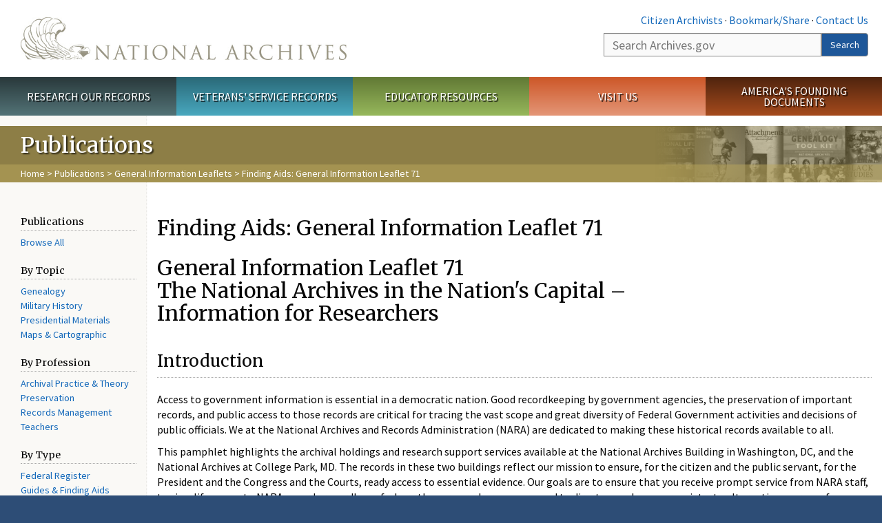

--- FILE ---
content_type: text/html; charset=utf-8
request_url: https://www.archives.gov/publications/general-info-leaflets/71-01-dc-area-records.html
body_size: 9293
content:
<!doctype html>
<html lang="en" dir="ltr" prefix="fb: //www.facebook.com/2008/fbml">
<head>
  <meta http-equiv="X-UA-Compatible" content="IE=edge">
  <meta name="viewport" content="width=device-width, initial-scale=1.0">
    <!-- Google Tag Manager -->
  <script>(function(w,d,s,l,i){w[l]=w[l]||[];w[l].push({'gtm.start':
  new Date().getTime(),event:'gtm.js'});var f=d.getElementsByTagName(s)[0],
  j=d.createElement(s),dl=l!='dataLayer'?'&l='+l:'';j.async=true;j.src=
  'https://www.googletagmanager.com/gtm.js?id='+i+dl;f.parentNode.insertBefore(j,f);
  })(window,document,'script','dataLayer','GTM-WLMC86');</script>
  <!-- End Google Tag Manager -->
  <meta name="referrer" content="no-referrer-when-downgrade">
    <meta http-equiv="Content-Type" content="text/html; charset=utf-8" />
<link rel="shortcut icon" href="https://www.archives.gov/files/apple-icon.png" type="image/png" />
<meta name="description" content="General Information Leaflet 71 The National Archives in the Nation's Capital – Information for Researchers Introduction Access to government information is essential in a democratic nation. Good recordkeeping by government agencies, the preservation of important records, and public access to those records are critical for tracing the vast scope and great diversity of Federal" />
<meta name="generator" content="Drupal 7 (http://drupal.org)" />
<link rel="image_src" href="https://www.archives.gov/sites/all/themes/nara/images/naralogo-og.png" />
<link rel="canonical" href="https://www.archives.gov/publications/general-info-leaflets/71-01-dc-area-records.html" />
<meta property="og:site_name" content="National Archives" />
<meta property="og:type" content="article" />
<meta property="og:url" content="https://www.archives.gov/publications/general-info-leaflets/71-01-dc-area-records.html" />
<meta property="og:title" content="Finding Aids: General Information Leaflet 71" />
<meta property="og:description" content="General Information Leaflet 71 The National Archives in the Nation's Capital – Information for Researchers Introduction Access to government information is essential in a democratic nation. Good recordkeeping by government agencies, the preservation of important records, and public access to those records are critical for tracing the vast scope and great diversity of Federal Government activities and decisions of public officials. We at the National Archives and Records Administration (NARA) are dedicated to making these historical records available to all." />
<meta property="og:updated_time" content="2016-08-15T17:39:48-04:00" />
<meta property="og:image" content="https://www.archives.gov/sites/all/themes/nara/images/naralogo-og.png" />
<meta property="og:image:alt" content="National Archives" />
<meta name="twitter:card" content="summary" />
<meta name="twitter:title" content="Finding Aids: General Information Leaflet 71" />
<meta name="twitter:description" content="General Information Leaflet 71 The National Archives in the Nation's Capital – Information for Researchers Introduction Access to government information is essential in a democratic nation. Good" />
<meta name="twitter:image" content="https://www.archives.gov/sites/all/themes/nara/images/naralogo-x.png" />
<meta name="twitter:image:alt" content="National Archives" />
<meta property="article:published_time" content="2016-08-15T17:39:48-04:00" />
<meta property="article:modified_time" content="2016-08-15T17:39:48-04:00" />
  <title>Finding Aids: General Information Leaflet 71 | National Archives</title>

  <style>
@import url("https://www.archives.gov/modules/system/system.base.css?t95no4");
</style>
<style>
@import url("https://www.archives.gov/sites/all/modules/custom/archives_ui/css/font-awesome.min.css?t95no4");
@import url("https://www.archives.gov/sites/all/modules/custom/archives_ui/css/helptext.css?t95no4");
@import url("https://www.archives.gov/sites/all/modules/custom/archives_ui/css/ckeditor_custom.css?t95no4");
@import url("https://www.archives.gov/sites/all/modules/custom/argentina/css/argentina_style.css?t95no4");
@import url("https://www.archives.gov/sites/all/modules/contrib/calendar/css/calendar_multiday.css?t95no4");
@import url("https://www.archives.gov/sites/all/modules/contrib/date/date_repeat_field/date_repeat_field.css?t95no4");
@import url("https://www.archives.gov/modules/field/theme/field.css?t95no4");
@import url("https://www.archives.gov/sites/all/modules/custom/findingaid_stat/css/findingaid.css?t95no4");
@import url("https://www.archives.gov/sites/all/modules/custom/findingaid_stat/css/explorer_landing.css?t95no4");
@import url("https://www.archives.gov/sites/all/modules/custom/nara_catalog/css/nara-api-style.css?t95no4");
@import url("https://www.archives.gov/sites/all/modules/custom/nara_document_app/css/documentapp.css?t95no4");
@import url("https://www.archives.gov/sites/all/modules/archive_features/nara_timeline/css/custom.css?t95no4");
@import url("https://www.archives.gov/sites/all/modules/archive_features/nara_timeline/css/timeline.css?t95no4");
@import url("https://www.archives.gov/modules/node/node.css?t95no4");
@import url("https://www.archives.gov/sites/all/modules/contrib/user_alert/css/user-alert.css?t95no4");
@import url("https://www.archives.gov/sites/all/modules/custom/varnish_purge/css/varnishpurge.css?t95no4");
@import url("https://www.archives.gov/sites/all/modules/contrib/views/css/views.css?t95no4");
@import url("https://www.archives.gov/sites/all/modules/contrib/ckeditor/css/ckeditor.css?t95no4");
</style>
<style>
@import url("https://www.archives.gov/sites/all/modules/contrib/ctools/css/ctools.css?t95no4");
</style>
<style>.section-theme #title-bar{background:#8d7e46 url("https://www.archives.gov/files/global-images/section-headers/publications1.png") no-repeat center right;}.section-theme #mega-footer > h2{background:#8d7e46}.section-theme #title-bar .breadcrumb{background-color:rgba(187,167,93,0.5);}.section-theme th{background-color:#8d7e46 !important;}
</style>
<style>
@import url("https://www.archives.gov/sites/all/modules/custom/nara_custom/css/nara_custom.css?t95no4");
</style>
<style>
@import url("https://www.archives.gov/sites/all/themes/nara/css/jquery.fancybox.css?t95no4");
@import url("https://www.archives.gov/sites/all/themes/nara/css/jquery.fancybox-thumbs.css?t95no4");
@import url("https://www.archives.gov/sites/all/themes/nara/css/bootstrap.min.css?t95no4");
@import url("https://www.archives.gov/sites/all/themes/nara/css/styles.css?t95no4");
@import url("https://www.archives.gov/sites/all/themes/nara/css/vertical-tabs.css?t95no4");
@import url("https://www.archives.gov/sites/all/themes/nara/css/overrides.css?t95no4");
@import url("https://www.archives.gov/sites/all/themes/nara/css/mediagallery.css?t95no4");
@import url("https://www.archives.gov/sites/all/themes/nara/css/dataTables.bootstrap.min.css?t95no4");
</style>
  <!-- HTML5 element support for IE6-8 -->
  <!--[if lt IE 9]>
    <script src="//html5shiv.googlecode.com/svn/trunk/html5.js"></script>
  <![endif]-->
  <link type="text/css" rel="stylesheet" href="https://fonts.googleapis.com/css?family=Source+Sans+Pro:300,400,700,300italic,400italic|Merriweather">
  <script src="https://www.archives.gov/files/js/js_XexEZhbTmj1BHeajKr2rPfyR8Y68f4rm0Nv3Vj5_dSI.js"></script>
<script src="https://www.archives.gov/files/js/js_PhofXJKZ1yn7SmszbJSme0P9y7Ix9NRHIY6B1hPjT08.js"></script>
<script src="https://www.archives.gov/files/js/js_EUB5lwPdXEaablkAcJ6ZewrxRWr6O2ngeo4biKP9lGE.js"></script>
<script src="https://www.archives.gov/files/js/js_vcv-8lLHlIx11ieL3rAdHnvlVlqU2Ew5a7G2Z3NKRbk.js"></script>
<script>jQuery.extend(Drupal.settings, {"basePath":"\/","pathPrefix":"","setHasJsCookie":0,"ajaxPageState":{"theme":"nara","theme_token":"qJ72Cekp_duT5gEpBkCNuU9gC7TLBFIJbhRGTXDqIlo","js":{"sites\/all\/themes\/bootstrap\/js\/bootstrap.js":1,"sites\/all\/modules\/contrib\/jquery_update\/replace\/jquery\/1.7\/jquery.min.js":1,"misc\/jquery-extend-3.4.0.js":1,"misc\/jquery-html-prefilter-3.5.0-backport.js":1,"misc\/jquery.once.js":1,"misc\/drupal.js":1,"sites\/all\/modules\/custom\/archives_ui\/scripts\/helptext.js":1,"sites\/all\/modules\/custom\/argentina\/js\/script.js":1,"sites\/all\/modules\/custom\/findingaid_stat\/js\/script.js":1,"sites\/all\/modules\/custom\/nara_catalog\/js\/script.js":1,"sites\/all\/modules\/custom\/nara_document_app\/js\/script.js":1,"sites\/all\/modules\/contrib\/user_alert\/js\/user-alert.js":1,"sites\/all\/modules\/custom\/nara_custom\/js\/nara_custom.js":1,"sites\/all\/themes\/nara\/assets\/javascripts\/bootstrap\/affix.js":1,"sites\/all\/themes\/nara\/assets\/javascripts\/bootstrap\/alert.js":1,"sites\/all\/themes\/nara\/assets\/javascripts\/bootstrap\/button.js":1,"sites\/all\/themes\/nara\/assets\/javascripts\/bootstrap\/carousel.js":1,"sites\/all\/themes\/nara\/assets\/javascripts\/bootstrap\/collapse.js":1,"sites\/all\/themes\/nara\/assets\/javascripts\/bootstrap\/dropdown.js":1,"sites\/all\/themes\/nara\/assets\/javascripts\/bootstrap\/modal.js":1,"sites\/all\/themes\/nara\/assets\/javascripts\/bootstrap\/tooltip.js":1,"sites\/all\/themes\/nara\/assets\/javascripts\/bootstrap\/popover.js":1,"sites\/all\/themes\/nara\/assets\/javascripts\/bootstrap\/scrollspy.js":1,"sites\/all\/themes\/nara\/assets\/javascripts\/bootstrap\/tab.js":1,"sites\/all\/themes\/nara\/assets\/javascripts\/bootstrap\/transition.js":1,"sites\/all\/themes\/nara\/scripts\/jPanelMenu.js":1,"sites\/all\/themes\/nara\/scripts\/jRespond.js":1,"sites\/all\/themes\/nara\/scripts\/matchHeight.min.js":1,"sites\/all\/themes\/nara\/scripts\/jquery.fancybox.pack.js":1,"sites\/all\/themes\/nara\/scripts\/toc.js":1,"sites\/all\/themes\/nara\/scripts\/jquery.dataTables.min.js":1,"sites\/all\/themes\/nara\/scripts\/dataTables.bootstrap.min.js":1,"sites\/all\/themes\/nara\/scripts\/scripts.js":1,"sites\/all\/themes\/nara\/scripts\/jquery.scrollTo.js":1,"sites\/all\/themes\/nara\/scripts\/mediagallery.js":1},"css":{"modules\/system\/system.base.css":1,"sites\/all\/modules\/custom\/archives_ui\/css\/font-awesome.min.css":1,"sites\/all\/modules\/custom\/archives_ui\/css\/helptext.css":1,"sites\/all\/modules\/custom\/archives_ui\/css\/ckeditor_custom.css":1,"sites\/all\/modules\/custom\/argentina\/css\/argentina_style.css":1,"sites\/all\/modules\/contrib\/calendar\/css\/calendar_multiday.css":1,"sites\/all\/modules\/contrib\/date\/date_repeat_field\/date_repeat_field.css":1,"modules\/field\/theme\/field.css":1,"sites\/all\/modules\/custom\/findingaid_stat\/css\/findingaid.css":1,"sites\/all\/modules\/custom\/findingaid_stat\/css\/explorer_landing.css":1,"sites\/all\/modules\/custom\/liaisons\/css\/liaisons_style.css":1,"sites\/all\/modules\/custom\/nara_catalog\/css\/nara-api-style.css":1,"sites\/all\/modules\/custom\/nara_document_app\/css\/documentapp.css":1,"sites\/all\/modules\/archive_features\/nara_timeline\/css\/custom.css":1,"sites\/all\/modules\/archive_features\/nara_timeline\/css\/timeline.css":1,"modules\/node\/node.css":1,"sites\/all\/modules\/contrib\/user_alert\/css\/user-alert.css":1,"sites\/all\/modules\/custom\/varnish_purge\/css\/varnishpurge.css":1,"sites\/all\/modules\/contrib\/views\/css\/views.css":1,"sites\/all\/modules\/contrib\/ckeditor\/css\/ckeditor.css":1,"sites\/all\/modules\/contrib\/ctools\/css\/ctools.css":1,"0":1,"sites\/all\/modules\/custom\/nara_custom\/css\/nara_custom.css":1,"sites\/all\/themes\/nara\/css\/jquery.fancybox.css":1,"sites\/all\/themes\/nara\/css\/jquery.fancybox-thumbs.css":1,"sites\/all\/themes\/nara\/css\/do_not_edit.css":1,"sites\/all\/themes\/nara\/css\/bootstrap.min.css":1,"sites\/all\/themes\/nara\/css\/styles.css":1,"sites\/all\/themes\/nara\/css\/vertical-tabs.css":1,"sites\/all\/themes\/nara\/css\/overrides.css":1,"sites\/all\/themes\/nara\/css\/mediagallery.css":1,"sites\/all\/themes\/nara\/css\/dataTables.bootstrap.min.css":1}},"archives_ui":{"trustedDomains":["twitter\\.com","youtube\\.com","youtu\\.be","recordsofrights\\.org","presidentialtimeline\\.org","nationalarchivesstore\\.org","bush41\\.org","nara\\.learn\\.com","bush41\\.org","bushlibrary\\.tamu\\.edu","fdrlibrary\\.marist\\.edu","georgewbushlibrary\\.smu\\.edu","lbjlibrary\\.org","trumanlibrary\\.org","fdrlibrary\\.org","archivesfoundation\\.org","jfklibrary\\.org","Myarchivesstore\\.org","docsteach\\.org","digitalvaults\\.org","jfk50\\.org","reagan\\.utexas\\.edu","clinton\\.presidentiallibraries\\.us","fdrlibrary\\.org","us11\\.campaign-archive.?\\.com","lbjlibrary\\.net","github\\.io","github\\.com","eventbrite\\.com","facebook\\.com","pinterest\\.com","tumblr\\.com","google\\.com","historypin\\.org","giphy\\.com","instagram\\.com","flickr\\.com","foursquare\\.com","addthis\\.com","apple\\.com","georgebushfoundation\\.org","clintonpresidentialcenter\\.org","geraldrfordfoundation\\.org","reaganfoundation\\.org","rooseveltinstitute\\.org","socialarchive\\.iath\\.virginia.edu","s3\\.amazonaws\\.com","surveymonkey\\.com","storify\\.com","constantcontact\\.com","snaccooperative\\.org","x\\.com","discoverlbj\\.org"]},"user_alert":{"url_prefix":"","current_path":"publications\/general-info-leaflets\/71-01-dc-area-records.html"},"bootstrap":{"anchorsFix":1,"anchorsSmoothScrolling":1,"formHasError":1,"popoverEnabled":1,"popoverOptions":{"animation":1,"html":0,"placement":"right","selector":"","trigger":"click","triggerAutoclose":1,"title":"","content":"","delay":0,"container":"body"},"tooltipEnabled":1,"tooltipOptions":{"animation":1,"html":0,"placement":"bottom","selector":"","trigger":"hover focus","delay":0,"container":"body"}}});</script>
  
  <style type="text/css">
div.form-item-body-und-0-format {
  display:none;
}
div.form-item-field-col-b-und-0-format {
  display:none;
}
div.filter-guidelines {
  display:none;
}
div.filter-help {
  display:none;
}
</style>
<style type="text/css">
ul.nav-tabs {
display:none;
}
#block-workbench-block {
display:none;
}
</style>

<script type="text/javascript" src="/includes/javascript/sortable/tablesort.js"></script>
<script type="text/javascript" src="/includes/javascript/sortable/customsort.js"></script>
<script type="text/javascript" src="/includes/javascript/sortable/sortable.css"></script>
<style type="text/css">
th .sortable a.sort-active {
color:#ffffff;
}
table.sortable th.sortable a.active {
color:#ffffff;
}
table.sortable th.sortable a {
color:#ffffff;
}
table.sortable th a.sortheader {
color:#ffffff;
}


/* visited link */
table.sortable th.sortable a:visited {
    color: #ffffff;
}

/* mouse over link */
table.sortable th.sortable a:hover {
    color: #ffffff;
}

/* selected link */
table.sortable th.sortable a:active {
    color: #ffffff;
}
.section-theme th a {
color:#ffffff;
}

table.sortable  tr:nth-of-type(odd) {
      background-color:#F5F5F5;
}
table.sortable-onload-1  tr:nth-of-type(odd) {
      background-color:#F5F5F5;
 }
table.sortable-onload-0  tr:nth-of-type(odd) {
      background-color:#F5F5F5;
 }
</style>
  <script type="application/ld+json">{
    "@context": "http://schema.org",
    "@graph": [
        {
            "@type": "WebPage",
            "name": "Finding Aids: General Information Leaflet 71",
            "url": "https://www.archives.gov/publications/general-info-leaflets/71-01-dc-area-records.html",
            "datePublished": "2016-08-15T17:39:48-04:00",
            "dateModified": "2016-08-15T17:39:48-04:00",
            "additionalProperty": [
                {
                    "@type": "PropertyValue",
                    "name": "PageType",
                    "value": "webpage"
                },
                {
                    "@type": "PropertyValue",
                    "name": "Section",
                    "value": "publications/general-info-leaflets"
                }
            ]
        }
    ]
}</script></head>
<body class="html not-front not-logged-in no-sidebars page-node page-node- page-node-52326 node-type-3-col-page " >
<!-- Google Tag Manager (noscript) -->
<noscript><iframe alt="Google Tag Manager" src="https://www.googletagmanager.com/ns.html?id=GTM-WLMC86"
height="0" width="0" style="display:none;visibility:hidden" title="Google Tag Manager"></iframe></noscript>
<!-- End Google Tag Manager (noscript) -->

<div id='background-gradient'>


  <div class="wrapper section-theme ">
    <a class="back-to-top" href="#page-header" style="display: none;">Top</a>  
    <div id="skip-link">
      <a href="#main-col" class="element-invisible element-focusable">Skip to main content</a>
    </div>
    
<div class="wrapper section-theme">
  <header id="page-header">
  
    <div class="region region-header">
    <section id="block-block-53" class="block block-block clearfix">

      
  <div class="col-sm-6" id="logo-wrapper">
    <div id="logo"><a href="/">The U.S. National Archives Home</a></div>

</div>
<div class="col-sm-6" id="search-wrapper">
    <div id="top-links">
        <a class="noBorder" href="/citizen-archivist">Citizen Archivists</a> &middot;
        <script type="text/javascript">// <![CDATA[
        var addthis_pub = "usarchives";
        var addthis_offset_left = -40;
        var ui_508_compliant = true;
        var addthis_brand = "Archives.gov";
        // ]]></script>
        <a class="a2a_dd trusted" href="https://www.addtoany.com/share">Bookmark/Share</a>        
            <script async src="https://static.addtoany.com/menu/page.js"></script> &middot;
        <a href="/contact">Contact Us</a>

    </div>
        <div class="input-group" id="site-search">
        <form action="https://search.archives.gov/search" method="get" name="search">
            <label for="qt" style="position:absolute;">Search</label>
            <input class="form-control" id="qt" accesskey="s" type="text"
                   name="query" placeholder="Search Archives.gov" title="Search Archives.gov"/>
            <span class="input-group-btn">
                <button class="btn btn-default" id="go" type="submit" name="submit">Search</button>
           </span>
           <input type="hidden" value="" name="utf8">
           <input id="affiliate" type="hidden" value="national-archives" name="affiliate">
        </form>
    </div>

</div>

</section>
  </div>
  </header> <!-- /#page-header -->

  
      <nav id="main-nav" class="clearfix ">
        <h2 class="element-invisible">Main menu</h2><ul id="main-menu-links" class="links clearfix make-eq"><li class="menu-859 first research"><a href="/research" title="Explore our nation&#039;s history through our documents, photographs, and records." id="research">Research Our Records</a></li>
<li class="menu-860 veterans"><a href="/veterans" title="Request military records and learn about other services for yourself or a family member." id="veterans" class="veterans">Veterans&#039; Service Records</a></li>
<li class="menu-861 teachers"><a href="/education" title="Engage students with lesson plans and other classroom materials." id="teachers" class="teachers">Educator Resources</a></li>
<li class="menu-862 locations"><a href="/locations" title="Plan a trip to a facility near you or learn about our national network of locations and services." id="locations" class="locations">Visit Us</a></li>
<li class="menu-367 last shop"><a href="/founding-docs" title="Order books, gift items, photographic prints, and document reproductions online." id="shop" class="shop">America&#039;s Founding Documents</a></li>
</ul>    </nav><!-- /main-nav -->
  
<div class='page-body-wrapper'>
  <div id="page-body" class="no-sidebar">
    <header id="title-bar">
                    <p>Publications</p>
                            <div class="breadcrumb">
                <a href="/">Home</a> &gt; <a href="/publications">Publications</a> &gt; <a href="/publications/general-info-leaflets">General Information Leaflets</a> &gt; Finding Aids: General Information Leaflet 71            </div><!-- /breadcrumbs -->
            </header>

    <div class="row">
              <nav  class="col-sm-2">
          <aside id="sidebar-first" >
            <nav id="left-menu" class="">
      
  <h3>Publications</h3>

<ul>
  <li><a href="/publications/select-list">Browse All</a></li>
</ul>

<h3>By Topic</h3>

<ul>
  <li><a href="/publications/genealogy/free.html">Genealogy</a></li>
  <li><a href="/publications/military-history.html">Military History</a></li>
  <li><a href="/publications/presidential-materials.html">Presidential Materials</a></li>
  <li><a href="/publications/general-info-leaflets/26-cartographic.html">Maps &amp; Cartographic</a></li>
</ul>

<h3>By Profession</h3>

<ul>
  <li><a href="/publications/technical.html">Archival Practice &amp; Theory</a></li>
  <li><a href="/preservation/technical">Preservation</a></li>
  <li><a href="/records-mgmt">Records Management</a></li>
  <li><a href="/education/lessons">Teachers</a></li>
</ul>

<h3>By Type</h3>

<ul>
  <li><a href="/federal-register/publications/index.html">Federal Register</a></li>
  <li><a href="/publications/finding-aids/guides.html">Guides &amp; Finding Aids</a></li>
  <li>
<a href="/publications/general-info-leaflets">General Information Leaflets</a> (GILs)</li>
  <li><a href="/publications/pub-inventories-lists">Inventories &amp; Special Lists</a></li>
  <li><a href="/publications/ref-info-papers">Reference Information Papers</a></li>
  <li><a href="/publications/microfilm-catalogs.html">Microfilm Catalogs</a></li>
  <li><a href="/publications/av-records.html">AudioVisual Records</a></li>
</ul>

<h3>Other Publications</h3>

<ul>
  <li><a href="/research/start/government-pubs.html">Getting Started</a></li>
  <li><a href="/publications/posters/index.html">Posters &amp; Facsimiles</a></li>
  <li><a href="/publications/prologue/"><em>Prologue</em> Magazine</a></li>
  <li><a href="/publications/ebooks/">eBooks</a></li>
  <li><a href="/publications/kids/">Kids and Families</a></li>
  <li><a href="/publications/email-newsletters">Subscribe to Our Email Updates</a></li>
</ul>
  
</nav>
          </aside>  <!-- /#sidebar-first -->
        </nav>
      
              <div id="main-col" class="col-sm-10">
      
      <p id="print-logo">
        <img src="/sites/all/themes/nara/images/nara-print-logo.jpg" alt="National Archives Logo" />
      </p>

      
                    
      
      
        <div class="region region-content">
    <section id="block-system-main" class="block block-system clearfix">

      
  

  <h1>Finding Aids: General Information Leaflet 71</h1>
  

  <a name="top" id="top"></a>

<h1><a name="introduction"></a>General Information Leaflet 71<br>
  The National Archives in the Nation's Capital &ndash; <br>
  Information for Researchers</h1>
<h2>Introduction</h2>
<p> Access to government information is essential in a democratic nation. Good 
  recordkeeping by government agencies, the preservation of important records, 
  and public access to those records are critical for tracing the vast scope and 
  great diversity of Federal Government activities and decisions of public officials. 
  We at the National Archives and Records Administration (NARA) are dedicated 
  to making these historical records available to all.</p>
<p>This pamphlet highlights the archival holdings and research support services 
  available at the National Archives Building in Washington, DC, and the National 
  Archives at College Park, MD. The records in these two buildings reflect our 
  mission to ensure, for the citizen and the public servant, for the President 
  and the Congress and the Courts, ready access to essential evidence. Our goals 
  are to ensure that you receive prompt service from NARA staff, to simplify access 
  to NARA records regardless of where they are or where you are, and to direct 
  you, when appropriate, to alternative sources of information. </p>
<p>Today the National Archives of the United States holds hundreds of millions 
of records. These textual documents, aerial photographs, architectural and engineering 
drawings, charts, electronic data files, maps, microforms, motion pictures, sound 
recordings, still pictures, and video recordings are all preserved because they 
are important to the workings of government, establish individuals' legal rights, 
have long-term research interest, and provide information of value to citizens.</p>
<p> These various types of records often complement one another. Frequently there 
  is a relationship between different kinds of records. For example, NARA preserves 
  enumeration district maps that supplement our microfilmed census population 
  schedules and enumeration district-based statistical data in electronic records 
  files. Electronic records of military ground and air sorties during the Vietnam 
  Conflict can be used in conjunction with military unit histories and other operational 
  records on paper. If you are interested in a World War II-era U.S. Navy ship, 
  you can likely find logbooks, architectural plans, and photographs of the ship 
  among our holdings. By using various types of records you gain a broader research 
  perspective.</p>
<p>The records found in the Washington, DC, area facilities constitute only part 
of NARA's nationwide archival holdings, which include Those in regional records 
services facilities and Presidential libraries. The holdings of our regional 
records services facilities document Federal operations at the state and local 
level. For further information on these facilities, including the National Personnel 
Records Center in St. Louis, MO, consult General Information Leaflet (GIL) 22, 
<em>Services for the Public at NARA's Regional Records Services Facilities, </em>or 
call 301-837-2950 . Presidential libraries serve as repositories for the papers, 
records, and other historical materithere are also individual GILs available 
for most of the regional archives. Materials of Presidents from Herbert Hoover 
to the present. Consult GIL 64, <em>Presidential Libraries, </em>or call 301-837-3250 
for further information concerning Presidential materials. For more information 
about all NARA facilities, please consult our web site at <a href="http://www.archives.gov">www.archives.gov</a>.</p>
<p> 
</p>
<hr size="1" noshade><p><strong>General Information Leaflet 71 &ndash; 2001</strong><br><a href="71-index-dc-area-records.html">Table of Contents</a> | <a href="71-02-dc-area-records.html">Next</a> </p>

</section>
  </div>

    </div>

    
  </div>
</div>
</div> <!-- page-body-wrapper -->
  <footer id="page-footer">
    <div class="clearfix row last-update-wrapper ">
      <p id="last-update">
              <span class="glyphicon glyphicon-edit"></span> This page was last reviewed on August 15, 2016.<br>
              <a href="/contact">Contact us with questions or comments</a>.
      </p>
    </div>

    <section id="mega-footer" class="clearfix panel-group">
      <h2 class="footer-title"> Archives.gov</h2>
  <div class="mega-col panel panel-default">
  <div class="panel-heading">
<h2><a data-target="#info-for">Information For&#8230;</a></h2>
  </div>
  <div id="info-for" class="panel-collapse">  
<ul><li><a href="/citizen-archivist/">Citizen Archivists</a></li>
<li><a href="/fed-employees/">Federal Employees</a></li>
<li><a href="/research/genealogy/">Genealogists</a></li>
<li><a href="/congress/">Members of Congress</a></li>
<li><a href="/preservation/">Preservation</a></li>
<li><a href="/records-mgmt/">Records Managers</a></li>
<li><a href="/press/">The Press</a></li>
</ul></div>
</div>
<div class="mega-col panel panel-default">
  <div class="panel-heading">
<h2><a data-target="#pubs">Publications</a></h2>
  </div>
  <div id="pubs" class="panel-collapse">  
<ul><li><a href="https://www.federalregister.gov/documents/current">Today's <em>Federal Register</em></a></li>
<li><a href="/publications/prologue/">Prologue Magazine</a></li>
<li><a href="/publications/email-newsletters">Subscribe to Email Newsletters</a></li>
<li><a href="/social-media/blogs">Blogs</a></li>
<li><a href="/publications/">All Publications</a></li>
</ul></div>
</div>
<div class="mega-col panel panel-default">
  <div class="panel-heading">
<h2><a data-target="#orgs">Orgs. &amp; Offices</a></h2>
  </div>
  <div id="orgs" class="panel-collapse">  
<ul><li><a href="/legislative/">Center for Legislative Archives</a></li>
<li><a href="/frc/">Federal Records Center</a></li>
<li><a href="/federal-register">Office of the Federal Register</a></li>
<li><a href="/oig/">Office of the Inspector General</a></li>
<li><a href="/presidential-libraries/">Presidential Libraries</a></li>
<li><a href="/about/organization/">Staff Directory</a></li>
</ul></div>
</div>
<div class="mega-col panel panel-default">
  <div class="panel-heading">
<h2><a data-target="#about">About Us</a></h2>
  </div>
  <div id="about" class="panel-collapse">  
<ul><li><a href="/about/">What is the National Archives?</a></li>
<li><a href="/about/info/national-archives-by-the-numbers">National Archives by the Numbers</a></li>
<li><a href="/contracts/">Doing Business with Us</a></li>
<li><a href="/about/plans-reports/">Plans and Reports</a></li>
<li><a href="/open/">Open Government</a></li>
<li><a href="/open/plain-writing/">Our Plain Language Activities</a></li>
</ul></div>
</div>
<div class="mega-col panel panel-default">
  <div class="panel-heading">
<h2><a data-target="#i-want-to">I Want To&#8230;</a></h2>
  </div>
  <div id="i-want-to" class="panel-collapse">  
<ul><li><a href="/veterans/military-service-records/">Get My Military Record</a></li>
<li><a href="/research/start/plan-visit">Plan a Research Visit</a></li>
<li><a href="https://visit.archives.gov/">Visit the National Archives</a></li>
<li><a href="/exhibits/">View Online Exhibits</a></li>
<li><a href="/grants/">Apply for a Grant</a></li>
<li><a href="/presidential-records/">Research Presidential Records</a></li>
<li><a href="/research/highlights">View Highlights from Our Holdings</a></li>
</ul></div>
</div>
<div class="mega-col panel panel-default">
  <div class="panel-heading">
<h2><a data-target="#participate">Participate</a></h2>
  </div>
  <div id="participate" class="panel-collapse">  
<ul><li><a href="/calendar/">Attend an Event</a></li>
<li><a href="http://www.archivesfoundation.org/">Donate to the Archives</a></li>
<li><a href="/careers/">Work at the Archives</a></li>
<li><a href="/careers/volunteering/">Volunteer at the Archives</a></li>
<li><a href="/a250">Celebrate Freedom 250</a></li>
</ul></div>
</div>
<div class="mega-col panel panel-default">
  <div class="panel-heading">
<h2><a data-target="#resources">Resources</a></h2>
  </div>
  <div id="resources" class="panel-collapse">  
<ul><li><a href="/global-pages/subject-index.html">A-Z Index</a></li>
<li><a href="/founding-docs/">America's Founding Docs</a></li>
<li><a href="/contact/">Contact Us</a></li>
<li><a href="/social-media/">Social Media</a></li>
<li><a href="/espanol/">En Espa&ntilde;ol</a></li>
<li><a href="/faqs/">FAQs</a></li>
<li><a href="/forms/">Forms</a></li>
</ul></div>
</div>
<div class="mega-col panel panel-default">
  <div class="panel-heading">
<h2><a data-target="#shop-footer">Shop Online</a></h2>
  </div>
  <div id="shop-footer" class="panel-collapse">  
<ul><li><a href="https://www.nationalarchivesstore.org/?utm_campaign=2019eStore&utm_medium=website&utm_source=nara&utm_content=organic">Visit the National Archives Store</a></li>
<li><a href="https://eservices.archives.gov/orderonline/">Buy Reproductions and Microfilm</a></li>
</ul></div>
</div>
</section>

          <section id="sub-footer">
            <div class="region region-footer-bottom">
    <section id="block-block-54" class="block block-block clearfix">

      
  <h2><a href="https://www.archives.gov/social-media/">Connect With Us</a></h2>

<ul class="clearfix" id="social-media">
  <li class="facebook" data-original-title="Facebook" data-placement="bottom" data-toggle="tooltip" title=""><a href="/social-media/facebook">Facebook</a></li>
  <li class="twitter" data-original-title="X" data-placement="bottom" data-toggle="tooltip" title=""><a href="/social-media/twitter">X</a></li>
  <li class="instagram" data-original-title="Instagram" data-placement="bottom" data-toggle="tooltip" title=""><a href="/social-media/instagram">Instagram</a></li>
  <li class="tumblr" data-original-title="Tumblr" data-placement="bottom" data-toggle="tooltip" title=""><a href="/social-media/tumblr">Tumblr</a></li>
  <li class="youtube" data-original-title="YouTube" data-placement="bottom" data-toggle="tooltip" title=""><a href="/social-media/youtube">YouTube</a></li>
  <li class="blogs" data-original-title="Blogs" data-placement="bottom" data-toggle="tooltip" title=""><a href="/social-media/blogs">Blogs</a></li>
  <li class="flickr" data-original-title="Flickr" data-placement="bottom" data-toggle="tooltip" title=""><a href="/social-media/flickr">Flickr</a></li>
</ul>

<p>&nbsp;</p>

<p id="footer-links"><a href="/contact/">Contact Us</a> · <a href="/global-pages/accessibility.html">Accessibility</a> · <a href="/global-pages/privacy.html">Privacy Policy</a> · <a href="/foia/">Freedom of Information Act</a> · <a href="/eeo/policy/complaint-activity.html">No FEAR Act</a> · <a href="http://www.usa.gov/">USA.gov</a></p>

<p id="footer-phone">The U.S. National Archives and Records Administration<br />
  <a href="tel:1-866-272-6272">1-86-NARA-NARA or 1-866-272-6272</a></p>

</section>
  </div>
      </section>
      </footer><!-- /page-footer -->

</div>

<script src="/sites/all/themes/nara/scripts/jquery.fancybox.pack.js" type="text/javascript"></script> 
<script src="/sites/all/themes/nara/scripts/helpers/jquery.fancybox-media.js" type="text/javascript"></script> 
<script src="/sites/all/themes/nara/scripts/helpers/jquery.fancybox-thumbs.js" type="text/javascript"></script> 
  <script src="https://www.archives.gov/files/js/js_MRdvkC2u4oGsp5wVxBG1pGV5NrCPW3mssHxIn6G9tGE.js"></script>
  </div>
  <a class="back-to-top" href="#page-header" style="display: inline;">Top</a>
 <script>
(function ($) {
  // Original JavaScript code.
$('.toc').toc({
'selectors': 'h2:not(.element-invisible):not(.toc-block h2),h3',
'container': '#main-col'
});
})(jQuery);

//fix extra timeline object issue
(function(){            
  if(typeof Drupal.settings['timelineJS'] !== 'undefined'){      
    timelinejs_arry = Drupal.settings['timelineJS'];
    tmptimeline=[];
    for (i = 0; i < timelinejs_arry.length-1; i++) {       
      if(typeof timelinejs_arry[i]['processed'] !== 'undefined'){                        
        tmptimeline.push(timelinejs_arry[i]);  
      } 
    }
    Drupal.settings['timelineJS'] = tmptimeline;
  }
}());
</script>
</div> <!-- end -->
</body>
</html>


--- FILE ---
content_type: text/javascript
request_url: https://www.archives.gov/includes/javascript/sortable/customsort.js
body_size: 4028
content:
/*
    sortEnglishDateTime
    -------------------

    This function sorts English dateTime vaues such as:

    1st January 2003, 23:32:01
    23/03/1972 � 10:22:22
    1970/13/03 at 23:22:01
    
    The function is "safe" i.e. non-dateTime data (like the word "Unknown") can be passed in and is sorted properly.
    
    UPDATE 08/01/2009: 1. Full or Short-hand english month names (e.g. "March" or "Mar") now require a space
                       or a comma after them to be properly parsed.
                       2. If no timestamp is given, a fake timestamp "00:00:00" is added to the string this enables
                       the function to parse both date and datetime data.
*/
var sortEnglishDateTime = fdTableSort.sortNumeric;

function sortEnglishDateTimePrepareData(tdNode, innerText) {
        // You can localise the function here
        var months = ['january','february','march','april','may','june','july','august','september','october','november','december','jan','feb','mar','apr','may','jun','jul','aug','sep','oct','nov','dec'];

        // Lowercase the text
        var aa = innerText.toLowerCase();         
        
        // Replace the longhand and shorthand months with an integer equivalent
        for(var i = 0; i < months.length; i++) {                 
                aa = aa.replace(new RegExp(months[i] + '([\\s|,]{1})'), (i+13)%12 + " ");
        };

        // Replace multiple spaces and anything that is not valid in the parsing of the date, then trim
        aa = aa.replace(/\s+/g, " ").replace(/([^\d\s\/-:.])/g, "").replace(/^\s\s*/, '').replace(/\s\s*$/, '');
        
        // REMOVED: No timestamp at the end, then return -1
        //if(aa.search(/(\d){2}:(\d){2}(:(\d){2})?$/) == -1) { return -1; };

        // No timestamp at the end, then create a false one         
        if(aa.search(/(\d){2}:(\d){2}(:(\d){2})?$/) == -1) { aa += " 00:00:00"; };
        
        
        // Grab the timestamp
        var timestamp = aa.match(/(\d){2}:(\d){2}(:(\d){2})?$/)[0].replace(/:/g, "");

        // Make the timestamp 6 characters by default
        if(timestamp.length == 4) { timestamp += "00"; };

        // Remove it from the string to assist the date parser, then trim
        aa = aa.replace(/(\d){2}:(\d){2}(:(\d){2})?$/, "").replace(/\s\s*$/, '');

        // If you want the parser to favour the parsing of European dd/mm/yyyy dates then leave this set to "true"
        // If you want the parser to favour the parsing of American mm/dd/yyyy dates then set to "false"
        var favourDMY = true;

        // If you have a regular expression you wish to add, add the Object to the end of the array
        var dateTest = [
                       { regExp:/^(0?[1-9]|1[012])([- \/.])(0?[1-9]|[12][0-9]|3[01])([- \/.])((\d\d)?\d\d)$/, d:3, m:1, y:5 },  // mdy
                       { regExp:/^(0?[1-9]|[12][0-9]|3[01])([- \/.])(0?[1-9]|1[012])([- \/.])((\d\d)?\d\d)$/, d:1, m:3, y:5 },  // dmy
                       { regExp:/^(\d\d\d\d)([- \/.])(0?[1-9]|1[012])([- \/.])(0?[1-9]|[12][0-9]|3[01])$/, d:5, m:3, y:1 }      // ymd
                       ];

        var start,y,m,d;
        var cnt = 0;
        var numFormats = dateTest.length;
        while(cnt < numFormats) {
               start = (cnt + (favourDMY ? numFormats + 1 : numFormats)) % numFormats;
               if(aa.match(dateTest[start].regExp)) {
                       res = aa.match(dateTest[start].regExp);
                       y = res[dateTest[start].y];
                       m = res[dateTest[start].m];
                       d = res[dateTest[start].d];
                       if(m.length == 1) m = "0" + String(m);
                       if(d.length == 1) d = "0" + String(d);
                       if(y.length != 4) y = (parseInt(y) < 50) ? "20" + String(y) : "19" + String(y);

                       return y+String(m)+d+String(timestamp);
               };
               cnt++;
        };
        return -1;
};

/*
    sortAlphaNumeric
    ----------------

    This function sorts alphaNumeric values e.g. 1, e, 1a, -23c, 54z
    
    Notice how the prepareData function actually returns an Array i.e. you are not limited
    in the type of data you return to the tableSort script.
*/
function sortAlphaNumericPrepareData(tdNode, innerText){
        var aa = innerText.toLowerCase().replace(" ", "");
        var reg = /((\-|\+)?(\s+)?[0-9]+\.([0-9]+)?|(\-|\+)?(\s+)?(\.)?[0-9]+)([a-z]+)/;

        if(reg.test(aa)) {
                var aaP = aa.match(reg);
                return [aaP[1], aaP[8]];
        };

        // Return an array
        return isNaN(aa) ? ["",aa] : [aa,""];
}

function sortAlphaNumeric(a, b){
        // Get the previously prepared array
        var aa = a[fdTableSort.pos];
        var bb = b[fdTableSort.pos];

        // If they are equal then return 0
        if(aa[0] == bb[0] && aa[1] == bb[1]) { return 0; };

        // Check numeric parts if not equal
        if(aa[0] != bb[0]) {
                if(aa[0] != "" && bb[0] != "") { return aa[0] - bb[0]; };
                if(aa[0] == "" && bb[0] != "") { return -1; };
                return 1;
        };
        
        // Check alpha parts if numeric parts equal
        if(aa[1] == bb[1]) return 0;
        if(aa[1] < bb[1])  return -1;
        return 1;
}

/*
    sortDutchCurrencyValues
    -----------------------

    This function sorts Dutch currency values (of the type 100.000,00)
    The function is "safe" i.e. non-currency data (like the word "Unknown") can be passed in and is sorted properly.
*/
var sortDutchCurrencyValues = fdTableSort.sortNumeric;

function sortDutchCurrencyValuesPrepareData(tdNode, innerText) {
        innerText = parseInt(innerText.replace(/[^0-9\.,]+/g, "").replace(/\./g,"").replace(",","."));
        return isNaN(innerText) ? "" : innerText;
}

/*
   sortByTwelveHourTimestamp
   -------------------------

   This custom sort function sorts 12 hour timestamps of an hour/minute nature.
   The hour/minute dividor can be a full-stop or a colon and it correctly calculates that 12.30am is before 1am etc
   The am/pm part can be written in lower or uppercase and can optionally contain full-stops e.g.

   am, a.m, a.m., AM, A.M etc

   Additionally, the values "12 midnight" and "12 noon" are also handled correctly.

   The question remains... does "12p.m." mean "midnight" or "12 noon"? I've decided here that it's 12 noon.

   The function is "safe" i.e. non-timestamp data (like the word "Unknown") can be passed in and is sorted properly.
*/
var sortByTwelveHourTimestamp = fdTableSort.sortNumeric;

function sortByTwelveHourTimestampPrepareData(tdNode, innerText) {
        tmp = innerText
        innerText = innerText.replace(":",".");

        // Check for the special cases of "12 noon" or "12 midnight"
        if(innerText.search(/12([\s]*)?noon/i) != -1) return "12.00";
        if(innerText.search(/12([\s]*)?midnight/i) != -1) return "24.00";

        var regExpPM = /^([0-9]{1,2}).([0-9]{2})([\s]*)?(p[\.]?m)/i;
        var regExpAM = /^([0-9]{1,2}).([0-9]{2})([\s]*)?(a[\.]?m)/i;

        if(innerText.search(regExpPM) != -1) {
                var bits = innerText.match(regExpPM);
                if(parseInt(bits[1]) < 12) { bits[1] = parseInt(bits[1]) + 12; }
        } else if(innerText.search(regExpAM) != -1) {
                var bits = innerText.match(regExpAM);
                if(bits[1] == "12") { bits[1] = "00"; }
        } else return "";

        if(bits[2].length < 2) { bits[2] = "0" + String(bits[2]); }

        innerText = bits[1] + "." + String(bits[2]);

        return isNaN(innerText) ? "" : innerText;
}
/*
   sortEnglishLonghandDateFormat
   -----------------------------

   This custom sort function sorts dates of the format:

   "12th April, 2006" or "12 April 2006" or "12-4-2006" or "12 April" or "12 4" or "12 Apr 2006" etc

   The function expects dates to be in the format day/month/year. Should no year be stipulated,
   the function treats the year as being the current year.

   The function is "safe" i.e. non-date data (like the word "Unknown") can be passed in and is sorted properly.
*/
var sortEnglishLonghandDateFormat = fdTableSort.sortNumeric;

function sortEnglishLonghandDateFormatPrepareData(tdNode, innerText) {
        var months = ['january','february','march','april','may','june','july','august','september','october','november','december'];

        var aa = innerText.toLowerCase();

        // Replace the longhand months with an integer equivalent
        for(var i = 0; i < 12; i++) {
                aa = aa.replace(months[i], i+1).replace(months[i].substring(0,3), i+1);
        }

        // If there are still alpha characters then return -1
        if(aa.search(/a-z/) != -1) return -1;

        // Replace multiple spaces and anything that is not numeric
        aa = aa.replace(/\s+/g, " ").replace(/[^\d\s]/g, "");

        // If were left with nothing then return -1
        if(aa.replace(" ", "") == "") return -1;

        // Split on the (now) single spaces
        aa = aa.split(" ");

        // If something has gone terribly wrong then return -1
        if(aa.length < 2) return -1;

        // If no year stipulated, then add this year as default
        if(aa.length == 2) {
                aa[2] = String(new Date().getFullYear());
        }

        // Equalise the day and month
        if(aa[0].length < 2) aa[0] = "0" + String(aa[0]);
        if(aa[1].length < 2) aa[1] = "0" + String(aa[1]);

        // Deal with Y2K issues
        if(aa[2].length != 4) {
                aa[2] = (parseInt(aa[2]) < 50) ? '20' + aa[2] : '19' + aa[2];
        }

        // YMD (can be used as integer during comparison)
        return aa[2] + String(aa[1]) + aa[0];
}
/*
   sortIPAddress
   -------------

   This custom sort function correctly sorts IP addresses i.e. it checks all of the address parts and not just the first.

   The function is "safe" i.e. non-IP address data (like the word "Unknown") can be passed in and is sorted properly.
*/
var sortIPAddress = fdTableSort.sortNumeric;

function sortIPAddressPrepareData(tdNode, innerText) {
        // Get the innerText of the TR nodes
        var aa = innerText;

        // Remove spaces
        aa = aa.replace(" ","");

        // If not an IP address then return -1
        if(aa.search(/^([0-9]{1,3}).([0-9]{1,3}).([0-9]{1,3}).([0-9]{1,3})$/) == -1) return -1;

        // Split on the "."
        aa = aa.split(".");

        // If we don't have 4 parts then return -1
        if(aa.length != 4) return -1;

        var retVal = "";

        // Make all the parts an equal length and create a master integer
        for(var i = 0; i < 4; i++) {
                retVal += (String(aa[i]).length < 3) ? "0000".substr(0, 3 - String(aa[i]).length) + String(aa[i]) : aa[i];
        }

        return retVal;
}
/*
   sortScientificNotation
   ----------------------

   This custom sort function sorts numbers stipulated in scientific notation

   The function is "safe" i.e. data like the word "Unknown" can be passed in and is sorted properly.

   N.B. The only way I can think to really sort scientific notation is to convert
        it to a floating point number and then perform the sort on that. If you can think of
        an easier/better way then please let me know.
*/
var sortScientificNotation = fdTableSort.sortNumeric;

function sortScientificNotationPrepareData(tdNode, innerText) {
        var aa = innerText;

        var floatRegExp = /((\-|\+)?(\s+)?[0-9]+\.([0-9]+)?|(\-|\+)?(\s+)?(\.)?[0-9]+)/g;

        aa = aa.match(floatRegExp);

        if(!aa || aa.length != 2) return "";

        var f1 = parseFloat(aa[0].replace(" ",""))*Math.pow(10,parseFloat(aa[1].replace(" ","")));
        return isNaN(f1) ? "" : f1;
}

/*
        sortImage
        ---------

        This is the function called in order to sort the data previously prepared by the function
        "sortImagePrepareData". It does a basic case sensitive comparison on the data using the
        tableSort's in-built sortText method.
*/
var sortImage = fdTableSort.sortText;

/*
        This is the function used to prepare i.e. parse data, to be used during the sort
        of the images within the last table.

        In this case, we are checking to see if the TD node has any child nodes that are
        images and, if an image exists, return it's "src" attribute.
        If no image exists, then we return an empty string.

        The "prepareData" functions are passed the actual TD node and also the TD node inner text
        which means you are free to check for child nodes etc and are not just limited to
        sorting on the TD node's inner text.

        The prepareData functions are not required (only your bespoke sort function is required)
        and only called by the script should they exist.
*/
function sortImagePrepareData(td, innerText) {
        var img = td.getElementsByTagName('img');
        return img.length ? img[0].src: "";
}

/*
        sortFileSize
        ------------

        1 Byte = 8 Bit
        1 Kilobyte = 1024 Bytes
        1 Megabyte = 1048576 Bytes
        1 Gigabyte = 1073741824 Bytes
*/
var sortFileSize = fdTableSort.sortNumeric;

function sortFileSizePrepareData(td, innerText) {
        var regExp = /(kb|mb|gb)/i;

        var type = innerText.search(regExp) != -1 ? innerText.match(regExp)[0] : "";

        switch (type.toLowerCase()) {
                case "kb" :
                        mult = 1024;
                        break;
                case "mb" :
                        mult = 1048576;
                        break;
                case "gb" :
                        mult = 1073741824;
                        break;
                default :
                        mult = 1;
        };

        innerText = parseFloat(innerText.replace(/[^0-9\.\-]/g,''));

        return isNaN(innerText) ? "" : innerText * mult;
};
